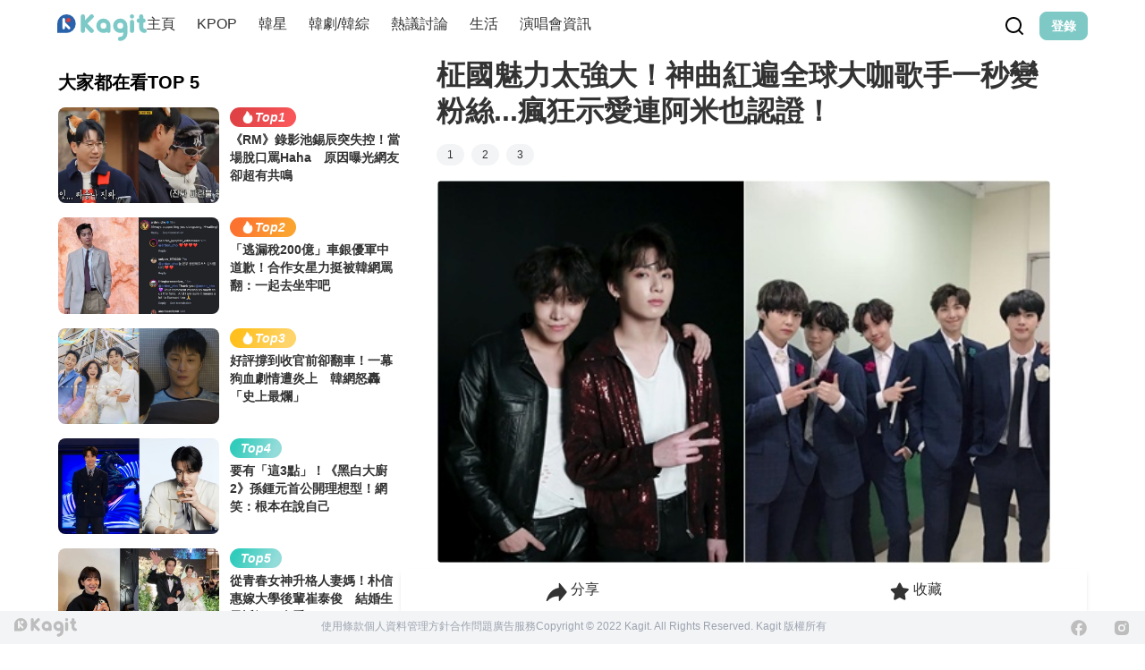

--- FILE ---
content_type: text/css; charset=utf-8
request_url: https://www.kagit.kr/_nuxt/modal-v.C4Ck7i1x.css
body_size: 191
content:
.padding-0[data-v-42ca0bf4]{padding:0!important}.modal-fullscreen[data-v-42ca0bf4]{top:0;right:0;bottom:0;left:0;position:fixed}.modal-fullscreen .modal-box[data-v-42ca0bf4]{max-height:100vh!important}.modal-btn[data-v-42ca0bf4]{border-radius:.5rem;padding:.375rem;transition-duration:.15s;transition-property:color,background-color,border-color,text-decoration-color,fill,stroke;transition-timing-function:cubic-bezier(.4,0,.2,1)}.modal-btn[data-v-42ca0bf4]:hover{--tw-bg-opacity:1;background-color:rgb(229 231 235/var(--tw-bg-opacity))}


--- FILE ---
content_type: text/css; charset=utf-8
request_url: https://www.kagit.kr/_nuxt/index.Cfa0WIMM.css
body_size: 588
content:
.banner-wrapper[data-v-726e6055]{width:100vw}.banner-container[data-v-726e6055]{margin-bottom:1.5rem;position:relative;width:100%}.banner-swiper[data-v-726e6055]{border-radius:.5rem;overflow:hidden;width:100%}[data-v-726e6055] .swiper{margin:0!important;width:100%!important}[data-v-726e6055] .swiper-wrapper,[data-v-726e6055] .swiper-slide{width:100%}[data-v-726e6055] .swiper-pagination{bottom:1px!important}[data-v-726e6055] .swiper-pagination-bullet{--tw-bg-opacity:1;background-color:rgb(255 255 255/var(--tw-bg-opacity));opacity:.5}[data-v-726e6055] .swiper-pagination-bullet-active{opacity:1}[data-v-726e6055] .swiper-button-next,[data-v-726e6055] .swiper-button-prev{--tw-text-opacity:1;color:rgb(255 255 255/var(--tw-text-opacity));opacity:.75}[data-v-726e6055] .swiper-button-next:hover,[data-v-726e6055] .swiper-button-prev:hover{opacity:1}[data-v-726e6055] .swiper-button-next,[data-v-726e6055] .swiper-button-prev{background-color:#0000004d;border-radius:9999px;height:32px!important;width:32px!important;--tw-backdrop-blur:blur(4px);-webkit-backdrop-filter:var(--tw-backdrop-blur) var(--tw-backdrop-brightness) var(--tw-backdrop-contrast) var(--tw-backdrop-grayscale) var(--tw-backdrop-hue-rotate) var(--tw-backdrop-invert) var(--tw-backdrop-opacity) var(--tw-backdrop-saturate) var(--tw-backdrop-sepia);backdrop-filter:var(--tw-backdrop-blur) var(--tw-backdrop-brightness) var(--tw-backdrop-contrast) var(--tw-backdrop-grayscale) var(--tw-backdrop-hue-rotate) var(--tw-backdrop-invert) var(--tw-backdrop-opacity) var(--tw-backdrop-saturate) var(--tw-backdrop-sepia)}[data-v-726e6055] .swiper-button-next:after,[data-v-726e6055] .swiper-button-prev:after{font-size:18px!important;font-weight:800!important}[data-v-726e6055] .swiper-button-prev{left:.5rem}[data-v-726e6055] .swiper-button-next{right:.5rem}.banner-title[data-v-726e6055]{background-color:#00000080;bottom:0;font-size:1rem;font-weight:500;left:0;line-height:1.5rem;line-height:1.25;padding:.5rem;position:absolute;right:0;--tw-text-opacity:1;color:rgb(255 255 255/var(--tw-text-opacity))}.line-clamp-2[data-v-726e6055]{display:-webkit-box;overflow:hidden;-webkit-line-clamp:2;-webkit-box-orient:vertical}.animate-spin[data-v-4c12c270]{animation:spin-4c12c270 1s linear infinite}@keyframes spin-4c12c270{0%{transform:rotate(0)}to{transform:rotate(1turn)}}


--- FILE ---
content_type: text/css; charset=utf-8
request_url: https://www.kagit.kr/_nuxt/index.DO024f3A.css
body_size: 620
content:
.background-liner-green[data-v-24f76a28]{background:linear-gradient(180deg,rgba(0,0,0,.12),transparent 34.83%),linear-gradient(0deg,#6dd0cd4d,#6dd0cd4d)}.background-liner-mask[data-v-24f76a28]{background:linear-gradient(1turn,rgba(0,0,0,.4),transparent)}.absolute-center[data-v-24f76a28]{left:50%;top:50%;transform:translate(-50%,-50%)}.post-wrapper[data-v-24f76a28]{aspect-ratio:16/9;border-radius:.5rem;overflow:hidden;position:relative}.post-wrapper:hover .img[data-v-24f76a28]:hover{--tw-scale-x:1.1;--tw-scale-y:1.1;transform:translate(var(--tw-translate-x),var(--tw-translate-y)) rotate(var(--tw-rotate)) skew(var(--tw-skew-x)) skewY(var(--tw-skew-y)) scaleX(var(--tw-scale-x)) scaleY(var(--tw-scale-y))}.post-wrapper .view-layer[data-v-24f76a28]{background:linear-gradient(180deg,transparent,rgba(0,0,0,.5));bottom:0;height:2.5rem;left:0;position:absolute;right:0;z-index:10}.tab-btn[data-v-24f76a28]{font-size:1rem;font-weight:500;line-height:1.5rem;transform:translate(var(--tw-translate-x),var(--tw-translate-y)) rotate(var(--tw-rotate)) skew(var(--tw-skew-x)) skewY(var(--tw-skew-y)) scaleX(var(--tw-scale-x)) scaleY(var(--tw-scale-y));--tw-text-opacity:1;color:rgb(189 189 189/var(--tw-text-opacity));transition-duration:.3s}.tab-btn div[data-v-24f76a28]{border-radius:9999px;height:.25rem;margin-left:5px;margin-right:5px;margin-top:.5rem;--tw-bg-opacity:1;background-color:rgb(255 255 255/var(--tw-bg-opacity))}.tab-btn-active[data-v-24f76a28]{--tw-text-opacity:1;color:rgb(51 51 51/var(--tw-text-opacity))}.tab-btn-active div[data-v-24f76a28]{--tw-bg-opacity:1;background-color:rgb(51 51 51/var(--tw-bg-opacity))}.summary-btn[data-v-24f76a28]{align-items:baseline;cursor:pointer;display:flex;flex-direction:row;font-size:1.125rem;font-weight:500;gap:.25rem;line-height:1.75rem}.summary-text[data-v-24f76a28]{font-size:.875rem;font-weight:400;line-height:1.25rem;--tw-text-opacity:1;color:rgb(189 189 189/var(--tw-text-opacity))}@media only screen and (min-width:768px){.summary-text[data-v-24f76a28]{color:#ffffffb3;font-size:.875rem;font-weight:400;line-height:1.25rem}}


--- FILE ---
content_type: text/javascript; charset=utf-8
request_url: https://www.kagit.kr/_nuxt/C9MA3P2d.js
body_size: 56
content:
import{ax as o,a3 as a}from"./DajVErQm.js";const i=["auth-login","auth-register"],r=o(e=>{const t=a("token");if(i.includes(e.name)&&t.value)return"/"});export{r as default};


--- FILE ---
content_type: text/javascript; charset=utf-8
request_url: https://www.kagit.kr/_nuxt/DunfG8q4.js
body_size: 5849
content:
import{c as r,d as u,e as o,D as L,k as x,j as n,H as W,n as y,G as h,q as w,t as p,F as H,E as V,l as _,p as A,_ as z,r as b,L as N,g as d,z as B,T as I}from"./DajVErQm.js";import{_ as G}from"./VGSOQWyc.js";const O={xmlns:"http://www.w3.org/2000/svg",viewBox:"0 0 14 14"};function R(a,f){return r(),u("svg",O,f[0]||(f[0]=[o("path",{d:"M6.015.778c1.17.91 1.988 1.795 2.455 2.652.441.813.619 1.644.532 2.494l-.017.142.086-.071c.311-.266.551-.606.698-.987l.038-.105.11-.327c1.166.79 1.75 2.128 1.75 4.013 0 2.828-2.486 4.633-4.53 4.633-2.043 0-4.37-1.21-4.746-3.741-.376-2.531 1.183-3.713 2.246-5.362.708-1.1 1.167-2.213 1.378-3.341Z"},null,-1)]))}const S={render:R},Z={class:"flex flex-col md:flex-row space-x-3 cursor-pointer"},J={class:"relative h-0 rounded-lg flex-shrink-0 overflow-hidden img-wrapper"},Q={class:"title mt-1 leading-5 text-[14px] font-semibold"},X={__name:"TopCard",props:["cardData","index"],setup(a){return(f,l)=>{const i=G;return r(),u("div",Z,[o("div",J,[x(i,{src:n(W)(a.cardData.thumbnail),class:"absolute w-full h-full object-cover",alt:a.cardData.title},null,8,["src","alt"])]),o("div",null,[o("i",{class:y(["flex w-fit px-3 h-[22px] leading-[22px] rounded-full text-white text-center text-sm font-bold max-md:hidden items-center",a.index<3?`top${a.index+1}-background`:"top-background"])},[a.index<3?(r(),h(n(S),{key:0,class:"inline-block w-4 h-4 fill-white"})):w("",!0),o("span",null,"Top"+p(a.index+1),1)],2),o("p",Q,p(a.cardData.title),1)])])}}},Y=L(X,[["__scopeId","data-v-8dd00676"]]),ee={class:"pagination-wrapper"},te=["disabled"],ae={class:"page-indicator"},oe=["disabled"],ne={__name:"pagination-indicator",props:{currentPage:{type:Number,required:!0},totalPages:{type:Number,required:!0}},emits:["update:currentPage"],setup(a,{emit:f}){const l=a,i=f;function m(c){c>=1&&c<=l.totalPages&&i("update:currentPage",c)}return(c,s)=>(r(),u("div",ee,[o("button",{class:y(["arrow-btn",{disabled:a.currentPage<=1}]),disabled:a.currentPage<=1,onClick:s[0]||(s[0]=g=>m(a.currentPage-1))},s[2]||(s[2]=[o("svg",{width:"24",height:"24",viewBox:"0 0 24 24",fill:"none"},[o("path",{d:"M15 18L9 12L15 6",stroke:"currentColor","stroke-width":"1","stroke-linecap":"round","stroke-linejoin":"round"})],-1)]),10,te),o("div",ae,[o("span",null,p(a.currentPage),1),s[3]||(s[3]=o("span",null,"/",-1)),o("span",null,p(a.totalPages),1)]),o("button",{class:y(["arrow-btn",{disabled:a.currentPage>=a.totalPages}]),disabled:a.currentPage>=a.totalPages,onClick:s[1]||(s[1]=g=>m(a.currentPage+1))},s[4]||(s[4]=[o("svg",{width:"24",height:"24",viewBox:"0 0 24 24",fill:"none"},[o("path",{d:"M9 18L15 12L9 6",stroke:"currentColor","stroke-width":"1","stroke-linecap":"round","stroke-linejoin":"round"})],-1)]),10,oe)]))}},j=L(ne,[["__scopeId","data-v-28d9336f"]]),se={class:"text-[16px]"},q={__name:"topic-list",props:{topics:{type:Array,required:!0,default:()=>[]}},setup(a){return(f,l)=>{const i=z;return r(),u("div",se,[(r(!0),u(H,null,V(a.topics,(m,c)=>(r(),u("div",{key:m.id,class:"mt-4 flex group"},[o("i",{class:y(["mr-3",c<3?`top${c+1}-number`:""])},p(c+1),3),x(i,{to:`/posts/${m.id}`,class:"truncate block relative hover:text-primary transition-colors"},{default:_(()=>[A(p(m.title)+" ",1),l[0]||(l[0]=o("span",{class:"absolute bottom-0 left-0 w-0 h-[1px] bg-primary transition-all duration-500 group-hover:w-full"},null,-1))]),_:2},1032,["to"])]))),128))])}}},re={class:"section-title"},le={key:0,class:"mt-10"},ie={class:"flex"},ce={class:"section-title"},de={key:1,class:"mt-10"},ue={class:"flex"},fe={class:"section-title"},me={__name:"index-sidebar",props:{sidebar:{type:Object,required:!0}},setup(a){const f=a,l=b(1),i=b(1),m=b("forward"),c=b("forward");N(l,(e,t)=>{m.value=e>t?"forward":"backward"}),N(i,(e,t)=>{c.value=e>t?"forward":"backward"});const s=d(()=>{var e;return(e=f.sidebar)==null?void 0:e.hotTopics}),g=d(()=>{var e;return(e=f.sidebar)==null?void 0:e.koreaLife}),T=d(()=>{var e,t;return((t=(e=s.value)==null?void 0:e.daily)==null?void 0:t.length)>0}),K=d(()=>{var e,t;return((t=(e=s.value)==null?void 0:e.weekly)==null?void 0:t.length)>0}),D=d(()=>{var e,t;return((t=(e=g.value)==null?void 0:e.daily)==null?void 0:t.length)>0}),M=d(()=>{var e,t;return((t=(e=g.value)==null?void 0:e.weekly)==null?void 0:t.length)>0}),P=d(()=>{let e=0;return T.value&&e++,K.value&&e++,e}),$=d(()=>{let e=0;return D.value&&e++,M.value&&e++,e}),U=d(()=>{var e,t,v;return l.value===1?T.value?(e=s.value)==null?void 0:e.daily:(t=s.value)==null?void 0:t.weekly:(v=s.value)==null?void 0:v.weekly}),E=d(()=>{var e,t,v;return i.value===1?D.value?(e=g.value)==null?void 0:e.daily:(t=g.value)==null?void 0:t.weekly:(v=g.value)==null?void 0:v.weekly});return(e,t)=>{var C;const v=z;return r(),u("div",null,[o("h2",re,p(e.$t("common.top-recommand-title",{num:5})),1),(r(!0),u(H,null,V((C=a.sidebar)==null?void 0:C.top3,(k,F)=>(r(),h(v,{class:"block mt-4",key:k.id,to:`/posts/${k.id}`},{default:_(()=>[x(n(Y),{index:F,cardData:k},null,8,["index","cardData"])]),_:2},1032,["to"]))),128)),n(P)>0?(r(),u("div",le,[o("div",ie,[o("h2",ce,p(e.$t("common.hot-topics-title")),1),n(P)>1?(r(),h(j,{key:0,class:"ml-auto",currentPage:n(l),"onUpdate:currentPage":t[0]||(t[0]=k=>B(l)?l.value=k:null),"total-pages":n(P)},null,8,["currentPage","total-pages"])):w("",!0)]),x(I,{name:n(m)==="forward"?"slide-fade-forward":"slide-fade-backward",mode:"out-in"},{default:_(()=>[(r(),h(q,{key:n(l),topics:n(U)},null,8,["topics"]))]),_:1},8,["name"])])):w("",!0),n($)>0?(r(),u("div",de,[o("div",ue,[o("h2",fe,p(e.$t("common.korea-life-title")),1),n($)>1?(r(),h(j,{key:0,class:"ml-auto",currentPage:n(i),"onUpdate:currentPage":t[1]||(t[1]=k=>B(i)?i.value=k:null),"total-pages":n($)},null,8,["currentPage","total-pages"])):w("",!0)]),x(I,{name:n(c)==="forward"?"slide-fade-forward":"slide-fade-backward",mode:"out-in"},{default:_(()=>[(r(),h(q,{key:n(i),topics:n(E)},null,8,["topics"]))]),_:1},8,["name"])])):w("",!0)])}}},ve=L(me,[["__scopeId","data-v-436e2465"]]);export{ve as _};


--- FILE ---
content_type: text/javascript; charset=utf-8
request_url: https://www.kagit.kr/_nuxt/BwhY3Wzb.js
body_size: 7073
content:
import{o as ee,d as Y,t as y,c as te,e as oe,f as j,n as k,i as B,g as ne,h as re,j as le,k as se,l as ie,m as ue}from"./Ah2oJ4nZ.js";import{ao as ce,r as O,B as ae,L as H,Y as X,g as C,a7 as U,o as fe,av as de}from"./DajVErQm.js";const Se=ce({name:"OnClickOutside",props:["as","options"],emits:["trigger"],setup(e,{slots:t,emit:o}){const n=O();return ee(n,c=>{o("trigger",c)},e.options),()=>{if(t.default)return ae(e.as||"div",{ref:n},t.default())}}}),P=ue?window:void 0;function _(e){var t;const o=y(e);return(t=o==null?void 0:o.$el)!=null?t:o}function I(...e){let t,o,n,c;if(typeof e[0]=="string"||Array.isArray(e[0])?([o,n,c]=e,t=P):[t,o,n,c]=e,!t)return k;Array.isArray(o)||(o=[o]),Array.isArray(n)||(n=[n]);const v=[],m=()=>{v.forEach(a=>a()),v.length=0},l=(a,f,p,r)=>(a.addEventListener(f,p,r),()=>a.removeEventListener(f,p,r)),d=H(()=>[_(t),y(c)],([a,f])=>{if(m(),!a)return;const p=se(f)?{...f}:f;v.push(...o.flatMap(r=>n.map(u=>l(a,r,u,p))))},{immediate:!0,flush:"post"}),i=()=>{d(),m()};return j(i),i}let z=!1;function G(e,t,o={}){const{window:n=P,ignore:c=[],capture:v=!0,detectIframe:m=!1}=o;if(!n)return k;B&&!z&&(z=!0,Array.from(n.document.body.children).forEach(r=>r.addEventListener("click",k)),n.document.documentElement.addEventListener("click",k));let l=!0;const d=r=>y(c).some(u=>{if(typeof u=="string")return Array.from(n.document.querySelectorAll(u)).some(h=>h===r.target||r.composedPath().includes(h));{const h=_(u);return h&&(r.target===h||r.composedPath().includes(h))}}),i=r=>{const u=_(e);if(!(!u||u===r.target||r.composedPath().includes(u))){if(r.detail===0&&(l=!d(r)),!l){l=!0;return}t(r)}};let a=!1;const f=[I(n,"click",r=>{a||(a=!0,setTimeout(()=>{a=!1},0),i(r))},{passive:!0,capture:v}),I(n,"pointerdown",r=>{const u=_(e);l=!d(r)&&!!(u&&!r.composedPath().includes(u))},{passive:!0}),m&&I(n,"blur",r=>{setTimeout(()=>{var u;const h=_(e);((u=n.document.activeElement)==null?void 0:u.tagName)==="IFRAME"&&!(h!=null&&h.contains(n.document.activeElement))&&t(r)},0)})].filter(Boolean);return()=>f.forEach(r=>r())}const _e={[Y.mounted](e,t){const o=!t.modifiers.bubble;if(typeof t.value=="function")e.__onClickOutside_stop=G(e,t.value,{capture:o});else{const[n,c]=t.value;e.__onClickOutside_stop=G(e,n,Object.assign({capture:o},c))}},[Y.unmounted](e){e.__onClickOutside_stop()}};function ve(){const e=O(!1),t=de();return t&&fe(()=>{e.value=!0},t),e}function me(e){const t=ve();return C(()=>(t.value,!!e()))}function pe(e,t,o={}){const{root:n,rootMargin:c="0px",threshold:v=0,window:m=P,immediate:l=!0}=o,d=me(()=>m&&"IntersectionObserver"in m),i=C(()=>{const u=y(e);return(Array.isArray(u)?u:[u]).map(_).filter(ie)});let a=k;const f=O(l),p=d.value?H(()=>[i.value,_(n),f.value],([u,h])=>{if(a(),!f.value||!u.length)return;const S=new IntersectionObserver(t,{root:_(h),rootMargin:c,threshold:v});u.forEach(g=>g&&S.observe(g)),a=()=>{S.disconnect(),a=k}},{immediate:l,flush:"post"}):k,r=()=>{a(),p(),f.value=!1};return j(r),{isSupported:d,isActive:f,pause(){a(),f.value=!1},resume(){f.value=!0},stop:r}}function he(e,t={}){const{window:o=P,scrollTarget:n,threshold:c=0}=t,v=O(!1);return pe(e,m=>{let l=v.value,d=0;for(const i of m)i.time>=d&&(d=i.time,l=i.isIntersecting);v.value=l},{root:n,window:o,threshold:c}),v}function N(e){return typeof Window<"u"&&e instanceof Window?e.document.documentElement:typeof Document<"u"&&e instanceof Document?e.documentElement:e}const J=1;function ge(e,t={}){const{throttle:o=0,idle:n=200,onStop:c=k,onScroll:v=k,offset:m={left:0,right:0,top:0,bottom:0},eventListenerOptions:l={capture:!1,passive:!0},behavior:d="auto",window:i=P,onError:a=s=>{console.error(s)}}=t,f=O(0),p=O(0),r=C({get(){return f.value},set(s){h(s,void 0)}}),u=C({get(){return p.value},set(s){h(void 0,s)}});function h(s,T){var w,M,D,L;if(!i)return;const E=y(e);if(!E)return;(D=E instanceof Document?i.document.body:E)==null||D.scrollTo({top:(w=y(T))!=null?w:u.value,left:(M=y(s))!=null?M:r.value,behavior:y(d)});const W=((L=E==null?void 0:E.document)==null?void 0:L.documentElement)||(E==null?void 0:E.documentElement)||E;r!=null&&(f.value=W.scrollLeft),u!=null&&(p.value=W.scrollTop)}const S=O(!1),g=X({left:!0,right:!1,top:!0,bottom:!1}),b=X({left:!1,right:!1,top:!1,bottom:!1}),x=s=>{S.value&&(S.value=!1,b.left=!1,b.right=!1,b.top=!1,b.bottom=!1,c(s))},Z=ne(x,o+n),R=s=>{var T;if(!i)return;const w=((T=s==null?void 0:s.document)==null?void 0:T.documentElement)||(s==null?void 0:s.documentElement)||_(s),{display:M,flexDirection:D}=getComputedStyle(w),L=w.scrollLeft;b.left=L<f.value,b.right=L>f.value;const E=Math.abs(L)<=(m.left||0),W=Math.abs(L)+w.clientWidth>=w.scrollWidth-(m.right||0)-J;M==="flex"&&D==="row-reverse"?(g.left=W,g.right=E):(g.left=E,g.right=W),f.value=L;let A=w.scrollTop;s===i.document&&!A&&(A=i.document.body.scrollTop),b.top=A<p.value,b.bottom=A>p.value;const $=Math.abs(A)<=(m.top||0),q=Math.abs(A)+w.clientHeight>=w.scrollHeight-(m.bottom||0)-J;M==="flex"&&D==="column-reverse"?(g.top=q,g.bottom=$):(g.top=$,g.bottom=q),p.value=A},F=s=>{var T;if(!i)return;const w=(T=s.target.documentElement)!=null?T:s.target;R(w),S.value=!0,Z(s),v(s)};return I(e,"scroll",o?re(F,o,!0,!1):F,l),le(()=>{try{const s=y(e);if(!s)return;R(s)}catch(s){a(s)}}),I(e,"scrollend",x,l),{x:r,y:u,isScrolling:S,arrivedState:g,directions:b,measure(){const s=y(e);i&&s&&R(s)}}}function K(e,t,o={}){var n;const{direction:c="bottom",interval:v=100,canLoadMore:m=()=>!0}=o,l=X(ge(e,{...o,offset:{[c]:(n=o.distance)!=null?n:0,...o.offset}})),d=O(),i=C(()=>!!d.value),a=C(()=>N(y(e))),f=he(a);function p(){if(l.measure(),!a.value||!f.value||!m(a.value))return;const{scrollHeight:u,clientHeight:h,scrollWidth:S,clientWidth:g}=a.value,b=c==="bottom"||c==="top"?u<=h:S<=g;(l.arrivedState[c]||b)&&(d.value||(d.value=Promise.all([t(l),new Promise(x=>setTimeout(x,v))]).finally(()=>{d.value=null,U(()=>p())})))}const r=H(()=>[l.arrivedState[c],f.value],p,{immediate:!0});return te(r),{isLoading:i,reset(){U(()=>p())}}}const ke={[Y.mounted](e,t){typeof t.value=="function"?K(e,t.value):K(e,...t.value)}};function Q(e){const t=window.getComputedStyle(e);if(t.overflowX==="scroll"||t.overflowY==="scroll"||t.overflowX==="auto"&&e.clientWidth<e.scrollWidth||t.overflowY==="auto"&&e.clientHeight<e.scrollHeight)return!0;{const o=e.parentNode;return!o||o.tagName==="BODY"?!1:Q(o)}}function ye(e){const t=e||window.event,o=t.target;return Q(o)?!1:t.touches.length>1?!0:(t.preventDefault&&t.preventDefault(),!1)}const V=new WeakMap;function we(e,t=!1){const o=O(t);let n=null,c="";H(oe(e),l=>{const d=N(y(l));if(d){const i=d;if(V.get(i)||V.set(i,i.style.overflow),i.style.overflow!=="hidden"&&(c=i.style.overflow),i.style.overflow==="hidden")return o.value=!0;if(o.value)return i.style.overflow="hidden"}},{immediate:!0});const v=()=>{const l=N(y(e));!l||o.value||(B&&(n=I(l,"touchmove",d=>{ye(d)},{passive:!1})),l.style.overflow="hidden",o.value=!0)},m=()=>{const l=N(y(e));!l||!o.value||(B&&(n==null||n()),l.style.overflow=c,V.delete(l),o.value=!1)};return j(m),C({get(){return o.value},set(l){l?v():m()}})}function be(){let e=!1;const t=O(!1);return(o,n)=>{if(t.value=n.value,e)return;e=!0;const c=we(o,n.value);H(t,v=>c.value=v)}}be();export{Se as O,ke as a,_e as v};


--- FILE ---
content_type: text/plain; charset=utf-8
request_url: https://backend.kagit.kr/api/comments/config/badWords
body_size: -54
content:
賤貨,基佬,妓女,死好,韓狗,約妹,sex,操她媽,腦殘,眼殘,眼殘腦殘幹,幹,做愛,TM,智障,支那賤畜,426,不轉賬,台灣出差找小姐,靠腰,去死吧,TMD,找小姐,性愛,去你媽,你他媽,fuck,媽的

--- FILE ---
content_type: text/javascript; charset=utf-8
request_url: https://www.kagit.kr/_nuxt/rl5LtvOW.js
body_size: 373
content:
import{c as r,d as n,e as o}from"./DajVErQm.js";const c={xmlns:"http://www.w3.org/2000/svg",viewBox:"0 0 18 13"};function l(t,e){return r(),n("svg",c,e[0]||(e[0]=[o("path",{"fill-rule":"evenodd",d:"M1.064 7.74a1.574 1.574 0 0 1-.088-2.26c2.32-2.492 8.53-7.514 15.891-.066.68.687.693 1.797.02 2.49-6.706 6.895-13.31 2.169-15.823-.164ZM9 10a3.5 3.5 0 1 0 0-7 3.5 3.5 0 0 0 0 7Z","clip-rule":"evenodd"},null,-1),o("circle",{cx:"9",cy:"6.5",r:"2"},null,-1)]))}const d={render:l};export{d as V};


--- FILE ---
content_type: text/javascript; charset=utf-8
request_url: https://www.kagit.kr/_nuxt/CfdGs3cR.js
body_size: 17429
content:
import{_ as ce}from"./DjTCAcch.js";import{C as ue,D as se,b as oe,r as N,c as i,d as y,e as a,k as T,l as A,F as V,E as W,G as O,t as B,q as j,j as t,T as de,H as Q,p as Y,I as X,_ as pe,g as Z,J as fe,K as me,x as ye,u as ve,L as U,o as _e,M as he,n as ee,m as ge,N as be}from"./DajVErQm.js";import{a as we}from"./Cz8zB8ju.js";import{u as xe,a as Se}from"./Ah2oJ4nZ.js";import{_ as Te}from"./DunfG8q4.js";import{g as z,S as Me,P as Le,N as ke,a as Ee}from"./BqFhytEA.js";import{_ as Ce}from"./VGSOQWyc.js";import{_ as $e}from"./BayxPZ6a.js";import{u as De}from"./BzYwMqgX.js";function Ie(r){let{swiper:e,extendParams:$,on:d,emit:p,params:l}=r;e.autoplay={running:!1,paused:!1,timeLeft:0},$({autoplay:{enabled:!1,delay:3e3,waitForTransition:!0,disableOnInteraction:!1,stopOnLastSlide:!1,reverseDirection:!1,pauseOnMouseEnter:!1}});let c,s,v=l&&l.autoplay?l.autoplay.delay:3e3,m=l&&l.autoplay?l.autoplay.delay:3e3,u,M=new Date().getTime(),g,P,D,L,q,b,F;function f(o){!e||e.destroyed||!e.wrapperEl||o.target===e.wrapperEl&&(e.wrapperEl.removeEventListener("transitionend",f),!(F||o.detail&&o.detail.bySwiperTouchMove)&&S())}const n=()=>{if(e.destroyed||!e.autoplay.running)return;e.autoplay.paused?g=!0:g&&(m=u,g=!1);const o=e.autoplay.paused?u:M+m-new Date().getTime();e.autoplay.timeLeft=o,p("autoplayTimeLeft",o,o/v),s=requestAnimationFrame(()=>{n()})},k=()=>{let o;return e.virtual&&e.params.virtual.enabled?o=e.slides.filter(h=>h.classList.contains("swiper-slide-active"))[0]:o=e.slides[e.activeIndex],o?parseInt(o.getAttribute("data-swiper-autoplay"),10):void 0},_=o=>{if(e.destroyed||!e.autoplay.running)return;cancelAnimationFrame(s),n();let C=typeof o>"u"?e.params.autoplay.delay:o;v=e.params.autoplay.delay,m=e.params.autoplay.delay;const h=k();!Number.isNaN(h)&&h>0&&typeof o>"u"&&(C=h,v=h,m=h),u=C;const R=e.params.speed,K=()=>{!e||e.destroyed||(e.params.autoplay.reverseDirection?!e.isBeginning||e.params.loop||e.params.rewind?(e.slidePrev(R,!0,!0),p("autoplay")):e.params.autoplay.stopOnLastSlide||(e.slideTo(e.slides.length-1,R,!0,!0),p("autoplay")):!e.isEnd||e.params.loop||e.params.rewind?(e.slideNext(R,!0,!0),p("autoplay")):e.params.autoplay.stopOnLastSlide||(e.slideTo(0,R,!0,!0),p("autoplay")),e.params.cssMode&&(M=new Date().getTime(),requestAnimationFrame(()=>{_()})))};return C>0?(clearTimeout(c),c=setTimeout(()=>{K()},C)):requestAnimationFrame(()=>{K()}),C},H=()=>{M=new Date().getTime(),e.autoplay.running=!0,_(),p("autoplayStart")},I=()=>{e.autoplay.running=!1,clearTimeout(c),cancelAnimationFrame(s),p("autoplayStop")},E=(o,C)=>{if(e.destroyed||!e.autoplay.running)return;clearTimeout(c),o||(b=!0);const h=()=>{p("autoplayPause"),e.params.autoplay.waitForTransition?e.wrapperEl.addEventListener("transitionend",f):S()};if(e.autoplay.paused=!0,C){q&&(u=e.params.autoplay.delay),q=!1,h();return}u=(u||e.params.autoplay.delay)-(new Date().getTime()-M),!(e.isEnd&&u<0&&!e.params.loop)&&(u<0&&(u=0),h())},S=()=>{e.isEnd&&u<0&&!e.params.loop||e.destroyed||!e.autoplay.running||(M=new Date().getTime(),b?(b=!1,_(u)):_(),e.autoplay.paused=!1,p("autoplayResume"))},w=()=>{if(e.destroyed||!e.autoplay.running)return;const o=z();o.visibilityState==="hidden"&&(b=!0,E(!0)),o.visibilityState==="visible"&&S()},x=o=>{o.pointerType==="mouse"&&(b=!0,F=!0,!(e.animating||e.autoplay.paused)&&E(!0))},J=o=>{o.pointerType==="mouse"&&(F=!1,e.autoplay.paused&&S())},ne=()=>{e.params.autoplay.pauseOnMouseEnter&&(e.el.addEventListener("pointerenter",x),e.el.addEventListener("pointerleave",J))},le=()=>{e.el&&typeof e.el!="string"&&(e.el.removeEventListener("pointerenter",x),e.el.removeEventListener("pointerleave",J))},ie=()=>{z().addEventListener("visibilitychange",w)},re=()=>{z().removeEventListener("visibilitychange",w)};d("init",()=>{e.params.autoplay.enabled&&(ne(),ie(),H())}),d("destroy",()=>{le(),re(),e.autoplay.running&&I()}),d("_freeModeStaticRelease",()=>{(D||b)&&S()}),d("_freeModeNoMomentumRelease",()=>{e.params.autoplay.disableOnInteraction?I():E(!0,!0)}),d("beforeTransitionStart",(o,C,h)=>{e.destroyed||!e.autoplay.running||(h||!e.params.autoplay.disableOnInteraction?E(!0,!0):I())}),d("sliderFirstMove",()=>{if(!(e.destroyed||!e.autoplay.running)){if(e.params.autoplay.disableOnInteraction){I();return}P=!0,D=!1,b=!1,L=setTimeout(()=>{b=!0,D=!0,E(!0)},200)}}),d("touchEnd",()=>{if(!(e.destroyed||!e.autoplay.running||!P)){if(clearTimeout(L),clearTimeout(c),e.params.autoplay.disableOnInteraction){D=!1,P=!1;return}D&&e.params.cssMode&&S(),D=!1,P=!1}}),d("slideChange",()=>{e.destroyed||!e.autoplay.running||(q=!0)}),Object.assign(e.autoplay,{start:H,stop:I,pause:E,resume:S})}const Be=({categoryId:r=void 0})=>ue.get("/api/home/indexv2",{params:{categoryId:r}}),Oe={class:"banner-wrapper"},Ne={class:"banner-container"},je={class:"relative aspect-[2/1] w-full"},Ae=["src","alt"],Pe={key:0,class:"banner-title"},qe={__name:"swiper-banner",props:{banners:{type:Array,required:!0,default:()=>[]}},setup(r){const e=oe(),$=l=>{e.push(`/posts/${l}`)},d=N(0),p=l=>{d.value=l.realIndex};return(l,c)=>(i(),y("div",Oe,[a("div",Ne,[T(t(Ee),{modules:[t(Ie),t(Le),t(ke)],onSlideChange:p,"slides-per-view":1,loop:!0,autoplay:{delay:5e3,disableOnInteraction:!1},pagination:{clickable:!0},navigation:!0,class:"banner-swiper"},{default:A(()=>[(i(!0),y(V,null,W(r.banners,s=>(i(),O(t(Me),{key:s.id,onClick:v=>$(s.id),class:"cursor-pointer"},{default:A(()=>{var v,m;return[a("div",je,[a("img",{src:((m=(v=s.thumbnail.formats)==null?void 0:v.webp)==null?void 0:m.url)||s.thumbnail.url,alt:s.thumbnail.alternativeText,class:"w-full h-full object-cover"},null,8,Ae),r.banners.length>1?(i(),y("div",Pe,B(s.title),1)):j("",!0)])]}),_:2},1032,["onClick"]))),128))]),_:1},8,["modules"]),r.banners.length===1?(i(),O(de,{key:0,mode:"out-in","enter-active-class":"transition duration-300 ease-out","enter-from-class":"opacity-0 transform scale-95","enter-to-class":"opacity-100 transform scale-100","leave-active-class":"transition duration-200 ease-in","leave-from-class":"opacity-100 transform scale-100","leave-to-class":"opacity-0 transform scale-95"},{default:A(()=>{var s;return[(i(),y("div",{key:t(d),class:"mt-3 text-[16px] leading-6 font-semibold line-clamp-2 h-12"},B(((s=r.banners[t(d)])==null?void 0:s.title)??""),1))]}),_:1})):j("",!0)])]))}},Fe=se(qe,[["__scopeId","data-v-726e6055"]]),He={xmlns:"http://www.w3.org/2000/svg",fill:"none",viewBox:"0 0 41 21"};function Re(r,e){return i(),y("svg",He,e[0]||(e[0]=[a("path",{fill:"#7DC9C7",d:"M9.98 16.26c-.32 0-.687-.167-1.1-.5-.4-.32-.833-.747-1.3-1.28-.453-.534-.9-1.12-1.34-1.76-.44-.64-.86-1.28-1.26-1.92a40.512 40.512 0 0 1-1-1.78L2.16 14.9c-.093.32-.267.546-.52.68-.24.146-.507.233-.8.26-.293.04-.573.06-.84.06a35.067 35.067 0 0 0 1.18-3.04L2 10.44c.333-.947.733-2.094 1.2-3.44a443.165 443.165 0 0 1 1.7-4.8c.027-.094.073-.22.14-.38.067-.174.1-.334.1-.48a.379.379 0 0 0-.1-.28c-.053-.067-.153-.1-.3-.1-.32 0-.62.126-.9.38-.28.24-.533.546-.76.92-.227.36-.407.733-.54 1.12-.12.386-.18.726-.18 1.02 0 .306.067.613.2.92-.573 0-.987-.12-1.24-.36a1.314 1.314 0 0 1-.36-.94c0-.454.14-.907.42-1.36.28-.467.633-.887 1.06-1.26.44-.387.9-.694 1.38-.92.493-.24.947-.36 1.36-.36.453 0 .747.126.88.38.147.24.22.5.22.78 0 .146-.013.286-.04.42-.027.133-.06.26-.1.38l-1.48 4.8a6.32 6.32 0 0 0 .5-.36c.2-.147.493-.367.88-.66.747-.587 1.467-1.2 2.16-1.84a26.466 26.466 0 0 0 1.92-1.96 18.905 18.905 0 0 0 1.52-2c.16.146.267.333.32.56.053.213.08.386.08.52 0 .413-.173.866-.52 1.36-.333.48-.78.98-1.34 1.5a23.54 23.54 0 0 1-1.8 1.54c-.653.506-1.307.98-1.96 1.42-.653.44-1.24.826-1.76 1.16.427.653.833 1.273 1.22 1.86.4.586.84 1.166 1.32 1.74.48.56 1.04 1.146 1.68 1.76.653.6 1.433 1.246 2.34 1.94-.12.226-.3.42-.54.58-.24.173-.473.26-.7.26ZM12.994 15.46c-.44 0-.82-.147-1.14-.44-.333-.294-.5-.734-.5-1.32 0-.467.107-.974.32-1.52a7.725 7.725 0 0 1 .88-1.62c.374-.534.8-1.014 1.28-1.44.48-.44.994-.794 1.54-1.06a3.712 3.712 0 0 1 1.64-.4c.574 0 1.06.146 1.46.44.4.293.6.68.6 1.16 0 .36-.126.62-.38.78-.253.16-.553.206-.9.14.027-.12.047-.24.06-.36.027-.12.04-.247.04-.38 0-.267-.053-.507-.16-.72-.106-.214-.333-.32-.68-.32-.373 0-.753.126-1.14.38-.386.253-.76.586-1.12 1-.346.4-.66.846-.94 1.34-.28.48-.5.953-.66 1.42-.16.466-.24.886-.24 1.26 0 .426.154.64.46.64.307 0 .647-.147 1.02-.44a8.291 8.291 0 0 0 1.12-1.14c.387-.454.754-.914 1.1-1.38.347-.48.647-.887.9-1.22.04-.067.094-.1.16-.1.054.013.154.046.3.1.16.04.307.106.44.2.134.093.2.213.2.36 0 .133-.06.306-.18.52-.106.2-.24.426-.4.68-.146.24-.28.486-.4.74-.106.24-.16.473-.16.7 0 .173.047.34.14.5.094.146.247.22.46.22.32 0 .767-.234 1.34-.7.587-.48 1.18-1.287 1.78-2.42l.38.38c-.32.72-.706 1.36-1.16 1.92-.44.546-.906.973-1.4 1.28-.493.32-.993.48-1.5.48-.546 0-.953-.174-1.22-.52a2.031 2.031 0 0 1-.44-1.12v-.1c-.533.64-1.026 1.146-1.48 1.52-.44.373-.913.56-1.42.56Z"},null,-1),a("path",{fill:"#7DC9C7",d:"M21.761 20.12c-.333 0-.647-.1-.94-.3-.28-.2-.42-.527-.42-.98 0-.427.12-.814.36-1.16.253-.334.58-.647.98-.94.413-.28.853-.54 1.32-.78.467-.24.92-.467 1.36-.68.147-.36.287-.747.42-1.16.133-.414.26-.86.38-1.34a8.038 8.038 0 0 1-1.48 1.46c-.507.386-1.027.58-1.56.58-.533 0-.96-.187-1.28-.56-.307-.374-.46-.867-.46-1.48 0-.707.173-1.367.52-1.98a6.32 6.32 0 0 1 1.38-1.66 6.5 6.5 0 0 1 1.8-1.14c.64-.28 1.253-.42 1.84-.42.427 0 .747.08.96.24.213.146.32.32.32.52 0 .16-.047.286-.14.38a1.12 1.12 0 0 1-.18.16.897.897 0 0 0-.42-.28 1.292 1.292 0 0 0-.48-.08c-.52 0-1.02.146-1.5.44-.48.293-.907.673-1.28 1.14-.36.453-.647.926-.86 1.42-.213.493-.32.94-.32 1.34 0 .266.06.473.18.62.12.133.267.2.44.2.373 0 .827-.24 1.36-.72a11.48 11.48 0 0 0 1.54-1.78c.027-.107.047-.2.06-.28a2.36 2.36 0 0 0 .06-.26c.133-.534.293-.927.48-1.18.187-.254.447-.38.78-.38.067 0 .147.006.24.02.107.013.22.033.34.06 0 .24-.067.633-.2 1.18a33.516 33.516 0 0 1-.54 1.92c-.227.72-.48 1.46-.76 2.22a6.45 6.45 0 0 0 1.26-.72c.427-.32.82-.7 1.18-1.14.36-.454.633-.954.82-1.5l.36.36a4.935 4.935 0 0 1-1 1.68c-.44.506-.92.946-1.44 1.32-.52.36-1 .64-1.44.84-.36.88-.753 1.68-1.18 2.4-.413.733-.86 1.313-1.34 1.74-.467.44-.973.66-1.52.66Zm-.08-.92c.24 0 .567-.227.98-.68.427-.454.887-1.22 1.38-2.3-.493.24-.947.486-1.36.74a4.53 4.53 0 0 0-1 .8c-.253.28-.38.573-.38.88 0 .173.033.306.1.4.08.106.173.16.28.16Z"},null,-1),a("path",{fill:"#7DC9C7",d:"M30.427 15.12c-.586 0-1.026-.174-1.32-.52-.293-.347-.44-.767-.44-1.26 0-.307.054-.694.16-1.16.107-.467.254-.954.44-1.46.2-.52.427-1.007.68-1.46.254-.454.527-.82.82-1.1.294-.294.587-.44.88-.44.16 0 .3.053.42.16.12.093.18.233.18.42 0 .173-.106.433-.32.78-.2.346-.44.746-.72 1.2a12.86 12.86 0 0 0-.72 1.42c-.2.48-.3.94-.3 1.38 0 .426.074.713.22.86.16.133.387.2.68.2.454 0 .947-.227 1.48-.68.534-.454 1.087-1.247 1.66-2.38l.3.32c-.466 1.173-1.06 2.086-1.78 2.74-.72.653-1.493.98-2.32.98Zm2.36-9.02c-.253 0-.486-.06-.7-.18-.2-.134-.3-.334-.3-.6 0-.32.174-.594.52-.82.347-.227.707-.34 1.08-.34.24 0 .44.053.6.16.174.106.26.3.26.58 0 .28-.153.553-.46.82-.306.253-.64.38-1 .38Z"},null,-1),a("path",{fill:"#7DC9C7",d:"M35.53 15.44c-.586 0-1.06-.174-1.42-.52-.36-.347-.54-.874-.54-1.58 0-.547.1-1.227.3-2.04.214-.814.48-1.654.8-2.52a1.969 1.969 0 0 0-.34-.06 1.902 1.902 0 0 1-.36-.12v-.62a22.073 22.073 0 0 0 .96.1c.28-.707.58-1.387.9-2.04.334-.667.66-1.26.98-1.78.334-.52.647-.927.94-1.22.294-.307.554-.46.78-.46.134 0 .26.053.38.16.12.093.18.233.18.42 0 .266-.14.646-.42 1.14a45.68 45.68 0 0 1-1 1.74c-.4.653-.786 1.353-1.16 2.1h.62c.587 0 1.114-.007 1.58-.02.48-.027.967-.067 1.46-.12v.66c-.733.066-1.406.12-2.02.16-.613.04-1.2.066-1.76.08h-.24c-.28.653-.526 1.326-.74 2.02-.2.68-.3 1.346-.3 2 0 .546.087.933.26 1.16.174.226.447.34.82.34.667 0 1.347-.3 2.04-.9.707-.614 1.32-1.44 1.84-2.48l.28.2c-.346.786-.78 1.5-1.3 2.14-.506.64-1.06 1.14-1.66 1.5-.6.373-1.22.56-1.86.56Z"},null,-1)]))}const te={render:Re},Ze={key:0,class:"flex flex-row gap-3"},Ve={class:"rounded-lg overflow-hidden w-[150px] h-[84px]"},We={class:"w-2/3 flex flex-col justify-between"},Ue={class:"font-semibold leading-[22px] line-clamp-3 text-[16px]"},ze={class:"flex flex-row justify-between items-start"},Ge={class:"flex flex-row items-start gap-1"},Je={class:"pt-1"},Ke={class:"flex flex-row justify-baseline text-primary-green"},Qe={class:"pt-0.5 text-sm text-primary-black"},Ye={key:1,class:"space-y-3"},Xe={class:"rounded-lg overflow-hidden aspect-video"},et={class:"space-y-3"},tt={class:"font-semibold leading-[25px] px-[0.5rem] line-clamp-3"},at={class:"flex flex-row justify-between items-start px-2"},st={class:"flex flex-row items-start gap-1"},ot={class:"pt-1"},nt={class:"flex flex-row justify-baseline text-primary-green"},lt={class:"pt-0.5 text-sm text-primary-black"},ae={__name:"article-home-card",props:{data:Object,isMobile:{type:Boolean,default:!1}},setup(r){const e=r;return($,d)=>{var c,s,v,m;const p=Ce,l=pe;return r.isMobile?(i(),y("div",Ze,[T(l,{to:`/posts/${e.data.id}`},{default:A(()=>[a("div",Ve,[T(p,{class:"w-full h-full cursor-pointer transition-all duration-200 ease-linear hover:scale-110",alt:r.data.title,src:t(Q)(e.data.thumbnail)},null,8,["alt","src"])])]),_:1},8,["to"]),a("div",We,[a("p",Ue,[T(l,{to:`/posts/${e.data.id}`},{default:A(()=>[Y(B(e.data.title),1)]),_:1},8,["to"])]),a("div",ze,[a("div",Ge,[a("div",Je,[T(t(te),{class:"w-10 h-5"})]),a("p",Ke,B((s=(c=e.data.post_categories)==null?void 0:c.first())==null?void 0:s.title),1)]),a("p",Qe,B(t(X)(e.data.publishedAt)),1)])])])):(i(),y("div",Ye,[T(l,{to:`/posts/${e.data.id}`,class:"w-full"},{default:A(()=>[a("div",Xe,[T(p,{class:"w-full h-full cursor-pointer transition-all duration-200 ease-linear hover:scale-110",alt:r.data.title,src:t(Q)(e.data.thumbnail)},null,8,["alt","src"])])]),_:1},8,["to"]),a("div",et,[a("p",tt,[T(l,{to:`/posts/${e.data.id}`},{default:A(()=>[Y(B(e.data.title),1)]),_:1},8,["to"])]),a("div",at,[a("div",st,[a("div",ot,[T(t(te),{class:"w-10 h-5"})]),a("p",nt,B((m=(v=e.data.post_categories)==null?void 0:v.first())==null?void 0:m.title),1)]),a("p",lt,B(t(X)(e.data.publishedAt)),1)])])]))}}},G={__name:"content-item",props:{data:{type:Object,required:!0},isMobile:{type:Boolean,default:!1},layout:{type:String,default:"A"}},setup(r){const e=r,$={A:ae,B:$e},d=Z(()=>$[e.layout]||ae);return(p,l)=>(i(),O(fe(t(d)),{data:r.data,isMobile:r.isMobile,class:"mt-5"},null,8,["data","isMobile"]))}},it={class:"relative"},rt={key:1},ct={class:"px-4"},ut={class:"px-4"},dt={key:2,class:"flex space-x-6 w-[1167px] mx-auto"},pt={key:0,class:"w-1/3 relative"},ft={class:"flex justify-center items-center py-8"},mt={__name:"index",setup(r){const{categoryItems:e}=me(),$=ye().public;De({meta:[{property:"og:image",content:"https://cdn.kagit.kr/logo/link_logo_512.png"}],link:[{rel:"canonical",href:$.webURL}]});const d=ve(),p=oe(),l=Z(()=>d.query.categoryId),c=Z(()=>{var f,n;return l.value?(f=e.value)==null?void 0:f.find(k=>k.id.toString()===l.value):(n=e.value)==null?void 0:n[0]});U(()=>d.query.categoryId,()=>{s.value=[],M(!0)});const s=N([]),v=N(),m=N([]),u=N(!1),M=async f=>{if(!u.value){u.value=!0;try{if(f){const n=await Be({categoryId:l.value});s.value=n.mainContent,v.value=n.sidebar,m.value=n.banners}else{const n=await we({categoryId:l.value,offset:s.value.length,limit:10});s.value=[...s.value,...n]}}catch(n){console.error(n),window.alert(n.message)}finally{u.value=!1}}},g=xe("(max-width: 768px)"),P=Z(()=>s.value.length===0&&!u.value);M(!0),_e(()=>{{const f=window.location.href.indexOf("#!/");if(f!==-1){const n={};window.location.href.substring(f+3).split("&").forEach(k=>{const _=k.split("=");n[_[0]]=_[1]}),console.log(n),n.menu&&n.menu==="landing"&&n.content_id&&p.replace(`/posts/${n.content_id}`)}}});const D=he("isBottom");U(D,f=>{f&&!u.value&&M()});const L=N(null),{y:q}=Se(),b=N(0),F=Z(()=>q.value>b.value);return U(q,f=>{var n;if(!(!L.value||g.value||!((n=c.value)!=null&&n.pcShowSidebar))){if(F.value){const k=L.value.scrollHeight,_=L.value.clientHeight;L.value.scrollTo({top:k-_,behavior:"smooth"})}else L.value.scrollTo({top:0,behavior:"smooth"});b.value=f}}),(f,n)=>{var _,H,I,E,S;const k=ce;return i(),y("div",it,[t(P)&&!t(u)?(i(),O(k,{key:0,class:"h-full pt-[120px]"})):j("",!0),t(g)&&t(s).length?(i(),y("div",rt,[t(m).length>0&&((_=t(c))!=null&&_.mobileShowBanners)?(i(),O(Fe,{key:0,banners:t(m),class:"px-4"},null,8,["banners"])):j("",!0),a("div",ct,[(i(!0),y(V,null,W(t(s).slice(0,4),w=>{var x;return i(),O(G,{key:w.id,data:w,isMobile:!t(g),layout:(x=t(c))==null?void 0:x.contentLayout},null,8,["data","isMobile","layout"])}),128))]),a("div",ut,[(i(!0),y(V,null,W(t(s).slice(4),w=>{var x;return i(),O(G,{key:w.id,data:w,isMobile:!t(g),layout:(x=t(c))==null?void 0:x.contentLayout},null,8,["data","isMobile","layout"])}),128))])])):j("",!0),!t(g)&&t(s).length?(i(),y("div",dt,[(H=t(c))!=null&&H.pcShowSidebar&&!t(g)?(i(),y("div",pt,[a("div",{ref_key:"sidebarWrapper",ref:L,class:"scroll-wrapper sticky top-[80px] h-[calc(100vh-100px)] overflow-y-auto pb-20 scrollbar-hide transition-all duration-300"},[T(Te,{sidebar:t(v)},null,8,["sidebar"])],512)])):j("",!0),a("div",{class:ee([(I=t(c))!=null&&I.pcShowSidebar?"w-2/3":"w-full"])},[a("div",{class:ee([((E=t(c))==null?void 0:E.contentLayout)==="B"?"space-y-6":["grid gap-6",(S=t(c))!=null&&S.pcShowSidebar?"grid-cols-2":"grid-cols-3"]])},[(i(!0),y(V,null,W(t(s),w=>{var x;return i(),O(G,{key:w.id,data:w,isMobile:t(g),layout:(x=t(c))==null?void 0:x.contentLayout},null,8,["data","isMobile","layout"])}),128))],2),ge(a("div",ft,n[0]||(n[0]=[a("div",{class:"animate-spin rounded-full h-8 w-8 border-2 border-primary-blue border-t-transparent"},null,-1)]),512),[[be,t(u)]])],2)])):j("",!0)])}}},Tt=se(mt,[["__scopeId","data-v-4c12c270"]]);export{Tt as default};
